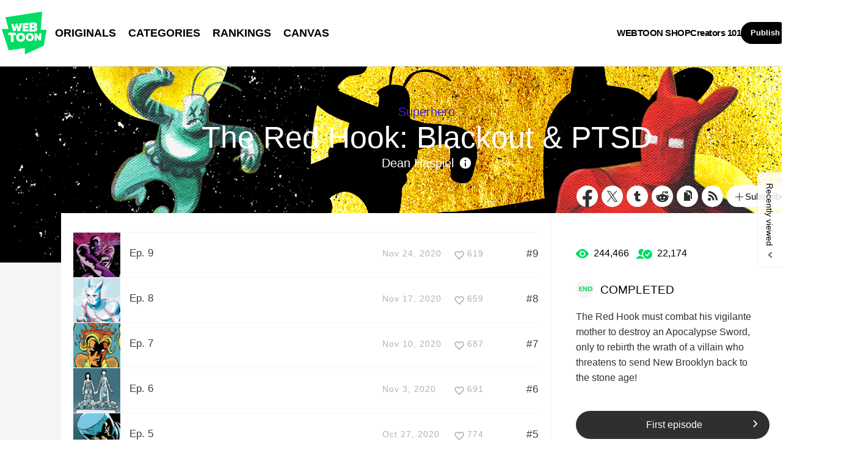

--- FILE ---
content_type: text/html;charset=UTF-8
request_url: https://www.webtoons.com/en/super-hero/the-red-hook-blackout/list?title_no=2282&page=4
body_size: 10223
content:
















<!doctype html>
<html lang="en">
<head>


<title>The Red Hook: Blackout &amp; PTSD | WEBTOON</title>
<meta name="keywords" content="The Red Hook: Blackout &amp; PTSD, Super-hero, WEBTOON"/>
<meta name="description" content="The Red Hook must combat his vigilante mother to destroy an Apocalypse Sword, only to rebirth the wrath of a villain who threatens to send New Brooklyn back to the stone age!"/>
<link rel="canonical" href="https://www.webtoons.com/en/super-hero/the-red-hook-blackout/list?title_no=2282" />
<link rel="alternate" media="only screen and (max-width: 640px)" href="https://m.webtoons.com/en/super-hero/the-red-hook-blackout/list?title_no=2282"/>












<meta charset="utf-8">
<meta http-equiv="X-UA-Compatible" content="IE=edge"/>
<link rel="shortcut icon" href="https://webtoons-static.pstatic.net/image/favicon/favicon.ico?dt=2017082301" type="image/x-icon">





	
	
	
	
	
	


<link rel="stylesheet" type="text/css" href="/static/bundle/linewebtoon-43a5c53e193a2cc28f60.css">




<script type="text/javascript">
	window.__headerState__ = {
		domain: "www.webtoons.com",
		phase : "release",
		languageCode: "en",
		cssCode: "en",
		cssCodePrefix: "",
		gaTrackingId: "UA-57082184-1",
		ga4TrackingId: "G-ZTE4EZ7DVX",
		contentLanguage: "ENGLISH",
		contentLanguageCode : 'en',
		gakSerName: "gak.webtoons.com",
		gakPlatformName: "WEB_PC",
		serviceZone: 'GLOBAL',
		facebookAdId: "",
		lcsServer: 'lcs.loginfra.com',
		browserType : "CHROME",
		gaPageName : "",
		googleAdsState : {
			gadWebtoonReadEvent : "",
			title : "The Red Hook: Blackout &amp; PTSD",
			titleNo : "2282",
			episodeNo : "",
			gadConversion : {
				"th": [{
					// GAD 태국 광고 계정 1
					conversionId: "AW-761239969", // AW-CONVERSION_ID : Google Ads 계정에 고유한 전환 ID
					conversionLabel: "yhf1CLXkr-0CEKGz_uoC" // AW-CONVERSION_LABEL : 각 전환 액션에 고유하게 부여되는 전환 라벨
				}, {
					// GAD 태국 광고 계정 2
					conversionId: "AW-758804776",
					conversionLabel: "GzVDCNuRsO0CEKji6ekC"
				}]
				// 언어가 추가되면 배열로 넣음
			}
		},
		afPbaKey: "fe890007-9461-4b38-a417-7611db3b631e",
	}

	let lcs_SerName = window.lcs_SerName = window.__headerState__.lcsServer;
</script>
<script type="text/javascript" src="/static/bundle/common/cmp-02e4d9b29cd76218fcac.js" charset="utf-8"></script>
<script type="text/javascript" src="/static/bundle/header-2913b9ec7ed9d63f1ed4.js" charset="utf-8"></script>
<script type="text/javascript" src="/static/bundle/common/header-b02ac0d8615a67cbcd5f.js" charset="utf-8"></script>

<meta property="og:title" content="The Red Hook: Blackout &amp; PTSD" />
<meta property="og:type" content="com-linewebtoon:webtoon" />
<meta property="og:url" content="https://www.webtoons.com/en/super-hero/the-red-hook-blackout/list?title_no=2282" />
<meta property="og:site_name" content="www.webtoons.com" />
<meta property="og:image" content="https://swebtoon-phinf.pstatic.net/20201013_10/16025872489453g0dG_JPEG/304_EC9E91ED9288EC8381EC84B8_mobile.jpg?type=crop540_540" />
<meta property="og:description" content="The Red Hook must combat his vigilante mother to destroy an Apocalypse Sword, only to rebirth the wrath of a villain who threatens to send New Brooklyn back to the stone age!" />
<meta property="com-linewebtoon:webtoon:author" content="Dean Haspiel" />

<meta name="twitter:card" content="summary"/>
<meta name="twitter:site" content="@LINEWebtoon"/>
<meta name="twitter:image" content="https://swebtoon-phinf.pstatic.net/20201013_10/16025872489453g0dG_JPEG/304_EC9E91ED9288EC8381EC84B8_mobile.jpg?type=crop540_540"/>
<meta name="twitter:description" content="The Red Hook must combat his vigilante mother to destroy an Apocalypse Sword, only to rebirth the wrath of a villain who threatens to send New Brooklyn back to the stone age!"/>
<meta property="al:android:url" content="linewebtoon://episodeList/webtoon?titleNo=2282"/>
<meta property="al:android:package" content="com.naver.linewebtoon"/>
<meta property="al:android:app_name" content="LINE WEBTOON"/>
<meta name="twitter:app:name:googleplay" content="LINE WEBTOON"/>
<meta name="twitter:app:id:googleplay" content="com.naver.linewebtoon"/>
<meta name="twitter:app:url:googleplay" content="linewebtoon://episodeList/webtoon?titleNo=2282"/>
<meta property="al:ios:url" content="linewebtoon://episodeList/webtoon?titleNo=2282" />
<meta property="al:ios:app_store_id" content="894546091" />
<meta property="al:ios:app_name" content="LINE WEBTOON" />
<meta name="twitter:app:name:iphone" content="LINE WEBTOON"/>
<meta name="twitter:app:id:iphone" content="894546091"/>
<meta name="twitter:app:url:iphone" content="linewebtoon://episodeList/webtoon?titleNo=2282"/>
<meta name="twitter:app:name:ipad" content="LINE WEBTOON"/>
<meta name="twitter:app:id:ipad" content="894546091"/>
<meta name="twitter:app:url:ipad" content="linewebtoon://episodeList/webtoon?titleNo=2282"/>
</head>
<body class="en">

<div id="wrap">
	


















<!-- skip navigation -->
<div id="u_skip">
	<a href="#content" onclick="document.getElementById('content').tabIndex=-1;document.getElementById('content').focus();return false;"><span>skip to content</span></a>
</div>
<!-- //skip navigation -->

<!-- header -->
<header id="header" class="">
	<div class="header_inner">
		<div class="header_left">
			<a href="https://www.webtoons.com/en/" class="btn_logo" onclick='return publishGakPageEvent("GNB_FOR_YOU_TAB_CLICK") && publishGa4Event("gnb_home_click", "{\"contents_language\": \"EN\"}")'><span class="blind">WEBTOON</span></a>
			<p class="blind">MENU</p>
			
			<ul class="lnb " role="navigation">
				<li>
					
					
					<a href="https://www.webtoons.com/en/originals" class="link"  onclick='return publishGakPageEvent("GNB_ORIGINALS_TAB_TAB_CLICK") && publishGa4Event("gnb_originals_click", "{\"contents_language\": \"EN\"}")'>ORIGINALS</a>
				</li>
				<li>
					<a href="https://www.webtoons.com/en/genres" class="link"  onclick='return publishGakPageEvent("GNB_GENRE_CLICK") && publishGa4Event("gnb_genres_click", "{\"contents_language\": \"EN\"}")'>CATEGORIES</a>
				</li>
				<li>
					<a href="https://www.webtoons.com/en/ranking" class="link"  onclick='return publishGakPageEvent("GNB_RANKING_CLICK") && publishGa4Event("gnb_rankings_click", "{\"contents_language\": \"EN\"}")'>RANKINGS</a>
				</li>
				
				<li>
					<a href="https://www.webtoons.com/en/canvas" class="link"  onclick='return publishGakPageEvent("GNB_CANVAS_TAB_CLICK") && publishGa4Event("gnb_canvas_click", "{\"contents_language\": \"EN\"}")'>CANVAS</a>
				</li>
				
			</ul>
			
		</div>
		<div class="header_right">
			
			<a href="https://shop.webtoon.com" id="webshopLink" class="link_menu" onclick='return publishGakPageEvent("GNB_WEBTOONSHOP_CLICK") && publishGa4Event("gnb_webtoonshop_click", "{\"contents_language\": \"EN\"}")'>WEBTOON SHOP</a>
			
			
			
			<a href="https://www.webtoons.com/en/creators101/webtoon-canvas" class="link_menu" onclick='return publishGakPageEvent("GNB_CREATOR101_CLICK") && publishGa4Event("gnb_creator101_click", "{\"contents_language\": \"EN\"}")'>Creators 101</a>
			
			<div class="util_cont">
				
				<a href="#" class="link_publish" id="btnPublish" onclick='return publishGakPageEvent("GNB_PUBLISH_CLICK") && publishGa4Event("gnb_publish_click", "{\"contents_language\": \"EN\"}")'>Publish</a>
				
				<div class="login_cont">
					
					<button type="button" class="link_login" id="btnLogin" aria-haspopup="dialog">Log In</button>
					
					<button type="button" class="link_login" id="btnLoginInfo" aria-expanded="false" style="display: none;"></button>	
					<div class="ly_loginbox" id="layerMy">
						<button type="button" title="Close" class="login_name _btnClose">Close the Login window</button>
					</div>
				</div>
				<div class="search_cont">
					<button class="btn_search _btnSearch"><span class="blind">Search</span></button>
					
					<div class="search_area _searchArea">
						<div class="input_box _inputArea">
							<input type="text" class="input_search _txtKeyword" role="combobox" aria-expanded="false" aria-haspopup="listbox" aria-owns="gnb_search_box" aria-autocomplete="list" aria-activedescendant aria-label="Search series or creators" placeholder="Search series or creators">
							<a href="#" class="btn_delete_search _btnDelete" style="display: none;">Delete</a>
						</div>
						
						<ul id="gnb_search_box" role="listbox" class="ly_autocomplete _searchLayer" style="display:none">
						</ul>
					</div>
				</div>
			</div>
		</div>
	</div>
</header>
<!-- //header -->


		
    <div id="container" role="main" class="bg">
			
        <div id="content">
				
        <div class="detail_bg" style="background:url('https://webtoon-phinf.pstatic.net/20201013_267/1602587267152slYKE_JPEG/103_EC9E91ED9288EC8381EC84B8_PC_bg.jpg') repeat-x"></div>
        	<div class="cont_box">
					
				<div class="detail_header type_black">
					<span class="thmb"><img src="https://webtoon-phinf.pstatic.net/20201013_143/1602587264945TLaAV_PNG/303_EC9E91ED9288EC8381EC84B8_PC_ECBA90EBA6ADED84B0.png" height="240" alt="The Red Hook: Blackout &amp; PTSD super-hero comic"></span>
					<div class="info">
						<h2 class="genre g_super_hero">Superhero</h2>
						<h1 class="subj">The Red Hook: Blackout & PTSD</h1>

						<div class="author_area">
							
								
								
									
									Dean Haspiel
								
							
							
							<button type="button" class="ico_info2 _btnAuthorInfo">author info</button>
						</div>

					</div>
					<span class="valign"></span>
					<div class="spi_wrap">
						<ul class="spi_area">
							<li><a href="#" class="ico_facebook" title="Facebook" onclick="return false;">Facebook</a></li>
						
							<li><a href="#" class="ico_twitter" title="X" onclick="return false;">X</a></li>
						
							<li><a href="#" class="ico_tumblr" title="Tumblr" onclick="return false;">Tumblr</a></li>
							<li><a href="#" class="ico_reddit" title="Reddit" onclick="return false;">Reddit</a></li>
						
						<li class="relative">
							<a href="#" class="ico_copy" title="URL COPY" onclick="return false;" style="cursor:pointer">URL COPY</a>
							<div class="ly_area _copyInfo">
								<span class="ly_cont">The URL has been copied.<br>Paste(Ctrl+V) it in the desired location.</span>
								<span class="ico_arr dn"></span>
							</div>
						</li>
						
						<li><a href="https://www.webtoons.com/en/super-hero/the-red-hook-blackout/rss?title_no=2282" class="ico_rss" title="Rss">Rss</a></li>
						
						<li class="relative">
							<a href="#" class="btn_favorite _favorites" data-page-source="EpisodeList" onclick="return false;"><span class="ico_plus4"></span>Subscribe</a>
							<div class="ly_area">
								<span class="ly_cont _addFavorite">Subscribed to your list</span>
								<span class="ly_cont _removeFavorite" style="display:none">Unsubscribed for your list</span>
								<span class="ly_cont _overLimitFavorite" style="display:none">You can subscribe up to 500 WEBTOON ORIGINALS.</span>
								<span class="ico_arr dn"></span>
							</div>
						</li>
						</ul>
					</div>
				</div>
				<div class="detail_body banner">
					<div class="detail_lst">
				
					
						
						
					

				
				
					
				
						<ul id="_listUl">
						
						<li class="_episodeItem" id="episode_9" data-episode-no="9">
						
							<a href="https://www.webtoons.com/en/super-hero/the-red-hook-blackout/ep-9/viewer?title_no=2282&episode_no=9">
								<span class="thmb">
									<img src="https://webtoon-phinf.pstatic.net/20201013_109/1602592101344OSwKw_PNG/thumb_1602592078775228292.png?type=f160_151" width="77" height="73" alt="Ep. 9">
								</span>
								<span class="subj"><span>Ep. 9</span></span>
								<span class="manage_blank"></span>
								<span class="date">Nov 24, 2020</span>
								
								
								<span class="like_area _likeitArea"><em class="ico_like _btnLike _likeMark">like</em>619</span>
								<span class="tx">#9</span>
							</a>
						</li>
						
						<li class="_episodeItem" id="episode_8" data-episode-no="8">
						
							<a href="https://www.webtoons.com/en/super-hero/the-red-hook-blackout/ep-8/viewer?title_no=2282&episode_no=8">
								<span class="thmb">
									<img src="https://webtoon-phinf.pstatic.net/20201013_231/16025920614293VsHX_PNG/thumb_1602592031412228284.png?type=f160_151" width="77" height="73" alt="Ep. 8">
								</span>
								<span class="subj"><span>Ep. 8</span></span>
								<span class="manage_blank"></span>
								<span class="date">Nov 17, 2020</span>
								
								
								<span class="like_area _likeitArea"><em class="ico_like _btnLike _likeMark">like</em>659</span>
								<span class="tx">#8</span>
							</a>
						</li>
						
						<li class="_episodeItem" id="episode_7" data-episode-no="7">
						
							<a href="https://www.webtoons.com/en/super-hero/the-red-hook-blackout/ep-7/viewer?title_no=2282&episode_no=7">
								<span class="thmb">
									<img src="https://webtoon-phinf.pstatic.net/20201013_69/1602591998286krYVe_PNG/thumb_1602591972121228271.png?type=f160_151" width="77" height="73" alt="Ep. 7">
								</span>
								<span class="subj"><span>Ep. 7</span></span>
								<span class="manage_blank"></span>
								<span class="date">Nov 10, 2020</span>
								
								
								<span class="like_area _likeitArea"><em class="ico_like _btnLike _likeMark">like</em>687</span>
								<span class="tx">#7</span>
							</a>
						</li>
						
						<li class="_episodeItem" id="episode_6" data-episode-no="6">
						
							<a href="https://www.webtoons.com/en/super-hero/the-red-hook-blackout/ep-6/viewer?title_no=2282&episode_no=6">
								<span class="thmb">
									<img src="https://webtoon-phinf.pstatic.net/20201013_136/160258836253257Ot9_PNG/thumb_1602588323200228263.png?type=f160_151" width="77" height="73" alt="Ep. 6">
								</span>
								<span class="subj"><span>Ep. 6</span></span>
								<span class="manage_blank"></span>
								<span class="date">Nov 3, 2020</span>
								
								
								<span class="like_area _likeitArea"><em class="ico_like _btnLike _likeMark">like</em>691</span>
								<span class="tx">#6</span>
							</a>
						</li>
						
						<li class="_episodeItem" id="episode_5" data-episode-no="5">
						
							<a href="https://www.webtoons.com/en/super-hero/the-red-hook-blackout/ep-5/viewer?title_no=2282&episode_no=5">
								<span class="thmb">
									<img src="https://webtoon-phinf.pstatic.net/20201013_188/1602588233543z6G9d_PNG/thumb_1602588205789228254.png?type=f160_151" width="77" height="73" alt="Ep. 5">
								</span>
								<span class="subj"><span>Ep. 5</span></span>
								<span class="manage_blank"></span>
								<span class="date">Oct 27, 2020</span>
								
								
								<span class="like_area _likeitArea"><em class="ico_like _btnLike _likeMark">like</em>774</span>
								<span class="tx">#5</span>
							</a>
						</li>
						
						<li class="_episodeItem" id="episode_4" data-episode-no="4">
						
							<a href="https://www.webtoons.com/en/super-hero/the-red-hook-blackout/ep-4/viewer?title_no=2282&episode_no=4">
								<span class="thmb">
									<img src="https://webtoon-phinf.pstatic.net/20201013_207/160258816303115ymU_PNG/thumb_1602588122667228248.png?type=f160_151" width="77" height="73" alt="Ep. 4">
								</span>
								<span class="subj"><span>Ep. 4</span></span>
								<span class="manage_blank"></span>
								<span class="date">Oct 20, 2020</span>
								
								
								<span class="like_area _likeitArea"><em class="ico_like _btnLike _likeMark">like</em>840</span>
								<span class="tx">#4</span>
							</a>
						</li>
						
						<li class="_episodeItem" id="episode_3" data-episode-no="3">
						
							<a href="https://www.webtoons.com/en/super-hero/the-red-hook-blackout/ep-3/viewer?title_no=2282&episode_no=3">
								<span class="thmb">
									<img src="https://webtoon-phinf.pstatic.net/20201013_225/1602588051305Q9uHY_PNG/thumb_1602588007025228231.png?type=f160_151" width="77" height="73" alt="Ep. 3">
								</span>
								<span class="subj"><span>Ep. 3</span></span>
								<span class="manage_blank"></span>
								<span class="date">Oct 13, 2020</span>
								
								
								<span class="like_area _likeitArea"><em class="ico_like _btnLike _likeMark">like</em>1,149</span>
								<span class="tx">#3</span>
							</a>
						</li>
						
						<li class="_episodeItem" id="episode_2" data-episode-no="2">
						
							<a href="https://www.webtoons.com/en/super-hero/the-red-hook-blackout/ep-2/viewer?title_no=2282&episode_no=2">
								<span class="thmb">
									<img src="https://webtoon-phinf.pstatic.net/20201013_266/1602587892755cDtyu_PNG/thumb_1602587864616228222.png?type=f160_151" width="77" height="73" alt="Ep. 2">
								</span>
								<span class="subj"><span>Ep. 2</span></span>
								<span class="manage_blank"></span>
								<span class="date">Oct 13, 2020</span>
								
								
								<span class="like_area _likeitArea"><em class="ico_like _btnLike _likeMark">like</em>1,509</span>
								<span class="tx">#2</span>
							</a>
						</li>
						
						<li class="_episodeItem" id="episode_1" data-episode-no="1">
						
							<a href="https://www.webtoons.com/en/super-hero/the-red-hook-blackout/ep-1/viewer?title_no=2282&episode_no=1">
								<span class="thmb">
									<img src="https://webtoon-phinf.pstatic.net/20201013_233/1602587615214hs69h_PNG/thumb_1602587574346228212.png?type=f160_151" width="77" height="73" alt="Ep. 1">
								</span>
								<span class="subj"><span>Ep. 1</span></span>
								<span class="manage_blank"></span>
								<span class="date">Oct 13, 2020</span>
								
								
								<span class="like_area _likeitArea"><em class="ico_like _btnLike _likeMark">like</em>3,322</span>
								<span class="tx">#1</span>
							</a>
						</li>
						
						</ul>
						<div class="paginate">
							
							
                

							
        
                <a href="/en/super-hero/the-red-hook-blackout/list?title_no=2282&page=1" ><span>1</span></a>
        
                <a href="/en/super-hero/the-red-hook-blackout/list?title_no=2282&page=2" ><span>2</span></a>
        
                <a href="/en/super-hero/the-red-hook-blackout/list?title_no=2282&page=3" ><span>3</span></a>
        
                <a href='#' aria-current="true" onclick='return false;'><span class='on'>4</span></a>

							
                

							

						</div>
						
						
						
					</div>
					<div class="aside detail" id="_asideDetail">
						<ul class="grade_area">
							<li>
								<span class="ico_view">view</span>
								<em class="cnt">244,466</em>
							</li>
							<li>
								<span class="ico_subscribe">subscribe</span>
								<em class="cnt">22,174</em>
							</li>
						</ul>
					
					
						<p class="day_info"><span class="txt_ico_completed"></span>COMPLETED</p>
					
					
					
						<p class="summary">The Red Hook must combat his vigilante mother to destroy an Apocalypse Sword, only to rebirth the wrath of a villain who threatens to send New Brooklyn back to the stone age!</p>

						

						<div class="aside_btn">
							<a href="#" class="btn_type7" id="continueRead" style="display:none;">Continue reading<span class="ico_arr21"></span></a>

							<a href="https://www.webtoons.com/en/super-hero/the-red-hook-blackout/ep-1/viewer?title_no=2282&episode_no=1" class="btn_type7" id="_btnEpisode">First episode<span class="ico_arr21"></span></a>
						</div>
					</div>
				</div>
					
			</div>
		</div>
			
    </div>
		

	
	<div class="ly_dim _dimAuthorInfoLayer">
		<div class="bg"></div>
	</div>
		
	<div class="ly_wrap _authorInfoLayer">
		<div class="ly_box ly_creator">
			<div class="ly_creator_in _authorInnerContent">
				
					
					
					<p class="by">Created by</p>
					<h3 class="title">
						
							
							Dean Haspiel
						
					</h3>
					<div class="sns_area">
						
							
								<a href="https://www.facebook.com/DeanHaspielArt/" class="ico_facebook" target="_blank">
										FACEBOOK
								</a>
							
								<a href="https://twitter.com/deanhaspiel" class="ico_twitter" target="_blank">
										TWITTER
								</a>
							
								<a href="http://www.deanhaspiel.com/" class="ico_homepage" target="_blank">
										HOMEPAGE
								</a>
							
						
					</div>

					<p class="desc">Emmy winner and Eisner nominee Dean Haspiel has illustrated for HBO's Bored To Death and helped pioneer webcomix via ACT-I-VATE and TRIP CITY. Dino has worked on titles including Spider-man, Deadpool, Batman, The Walking Dead, and semi-autobio projects with Harvey Pekar, Jonathan Ames, and Stan Lee.</p>
					
						<div class="other_works">
							<h4 class="sub_title">Other Works</h4>
							<ul class="other_card">
								
									
										
											
											<li>
												<a href="https://www.webtoons.com/en/super-hero/the-red-hook/list?title_no=643" class="other_card_item" data-title-unsuitable-for-children="true" data-title-unsuitable-for-children-skin="harmful_black_skin1">
													<img src="https://webtoon-phinf.pstatic.net/20250204_292/1738645872041wkQEe_JPEG/643.jpg?type=a210" width="114" height="148" alt="The Red Hook">
													<p class="genre g_super_hero">Superhero</p>
													<div class="info">
														<p class="subj">The Red Hook</p>
														<p class="author">Dean Haspiel</p>
													</div>
												</a>
											</li>
										
										
									
								
									
										
											
											<li>
												<a href="https://www.webtoons.com/en/super-hero/star-cross/list?title_no=1599" class="other_card_item" data-title-unsuitable-for-children="true" data-title-unsuitable-for-children-skin="harmful_black_skin1">
													<img src="https://webtoon-phinf.pstatic.net/20250204_232/17386460095829Lcns_JPEG/1599.jpg?type=a210" width="114" height="148" alt="The Red Hook: STARCROSS">
													<p class="genre g_super_hero">Superhero</p>
													<div class="info">
														<p class="subj">The Red Hook: STARCROSS</p>
														<p class="author">Dean Haspiel</p>
													</div>
												</a>
											</li>
										
										
									
								
									
										
											
											<li>
												<a href="https://www.webtoons.com/en/super-hero/war-cry/list?title_no=1247" class="other_card_item" data-title-unsuitable-for-children="true" data-title-unsuitable-for-children-skin="harmful_black_skin1">
													<img src="https://webtoon-phinf.pstatic.net/20250421_253/1745190774666eMLIA_JPEG/1247.jpg?type=a210" width="114" height="148" alt="The Red Hook: War Cry">
													<p class="genre g_super_hero">Superhero</p>
													<div class="info">
														<p class="subj">The Red Hook: War Cry</p>
														<p class="author">Dean Haspiel</p>
													</div>
												</a>
											</li>
										
										
									
								
									
										
										
											
											<li class="nodata"><span class="ico_nodata"></span></li>
										
									
								
							</ul>
							
						</div>
					
				
				<a href="#" class="btn_ly_close _btnAuthorInfoLayerClose">layer close</a>
			</div>
			<span class="ly_alignbox"></span>
		</div>
	</div>
		
	<hr>
	






	<footer id="footer">
		
		<div class="go_top" id="_topBtn" style="display:none;">
			<a href="#" title="Go Top" class="btn_top">
				Go Top
			</a>
		</div>
		
		<div class="notice_area" id="noticeArea" style="display: none;"></div>
		
		<div class="foot_app">
			<div class="foot_cont">
				<span class="ico_qrcode"><span class="blind">qrcode</span></span>
				<div class="foot_down_msg">
					<p class="txt">Download WEBTOON now!</p>
					<div class="footapp_icon_cont">
						<a href="https://play.google.com/store/apps/details?id=com.naver.linewebtoon&referrer=utm_source%3Dlinewebtoon%26utm_medium%3Dmobileweb" target="_blank" class="btn_google">GET IT on Google Play</a>
						<a href="https://itunes.apple.com/app/line-webtoon/id894546091?mt=8" target="_blank" class="btn_ios">Download on the App Store</a>
					</div>
				</div>
			</div>
		</div>
		
		<ul class="foot_sns">
			
			<li><a href="https://www.facebook.com/webtoonofficial/" target="_blank" class="btn_foot_facebook">facebook</a></li>
			
			<li><a href="https://www.instagram.com/webtoonofficial/" target="_blank" class="btn_foot_instagram">instagram</a></li>
			
			<li><a href="https://x.com/webtoonofficial" target="_blank" class="btn_foot_twitter">twitter</a></li>
			
			<li><a href="https://www.youtube.com/webtoonofficial" target="_blank" class="btn_foot_youtube">youtube</a></li>
			
		</ul>
		
		<ul class="foot_menu _footer">
			
			
			<li><a href="https://about.webtoon.com">About</a></li>
			
			
			
			
			<li><a href="https://webtoon.zendesk.com/hc/en-us/requests/new" rel="nofollow" target="_blank">Feedback</a></li>
			
			
			<li><a href="https://webtoon.zendesk.com/hc/en-us" rel="nofollow" target="_blank">Help</a></li>
			<li><a href="https://www.webtoons.com/en/terms">Terms</a></li>
			<li><a href="https://www.webtoons.com/en/terms/privacyPolicy">Privacy</a></li>
			
			
			
			<li class="gdprFooter" style="display: none"><a href="https://www.webtoons.com/en/consentsManagement">Personal Data</a></li>
			
			
			
			<li><a href="https://www.webtoons.com/en/advertising">Advertise</a></li>
			
			
			
			<li class="ccpaFooter" style="display: none"><a href="https://www.webtoons.com/en/terms/dnsmpi">Do Not Sell or Share My Personal Information</a></li>
			
			
			<li><a href="https://jobs.lever.co/wattpad" target="_blank">Career</a></li>
			
			
			<li><a href="https://www.webtoons.com/en/contact">Contact</a></li>
			
			<li class="language" id="languageArea">
				
				<button type="button" aria-expanded="false" class="lk_lang _selectedLanguage"><span class="blind">change language</span><span class="_selectedLanguageText"></span></button>
				<ul class="ly_lang _languageList">
					<li class="on"><a href="#" class="ver_en _en _language" data-content-language="en" data-locale="en" aria-current="true">English</a></li>
					<li ><a href="#" class="ver_tw _zh-hant _language" data-content-language="zh-hant" data-locale="zh-TW" aria-current="false">中文 (繁體)</a></li>
					<li ><a href="#" class="ver_th _th _language" data-content-language="th" data-locale="th-TH" aria-current="false">ภาษาไทย</a></li>
					<li ><a href="#" class="ver_id _id _language" data-content-language="id" data-locale="id" aria-current="false">Indonesia</a></li>
					<li ><a href="#" class="ver_es _es _language" data-content-language="es" data-locale="es" aria-current="false">Español</a></li>
					<li ><a href="#" class="ver_fr _fr _language" data-content-language="fr" data-locale="fr" aria-current="false">Français</a></li>
					<li ><a href="#" class="ver_de _de _language" data-content-language="de" data-locale="de" aria-current="false">Deutsch</a></li>
				</ul>
			</li>
		</ul>
		
		<p class="foot_logo"><span class="ico_foot_logo">WEBTOON</span></p>
		
			
			
				<p class="copyright"><a>ⓒ NAVER WEBTOON Ltd.</a></p>
			
		
	</footer>
	

	




<script type="text/javascript" src="/static/bundle/vendor-1d04173e9d24d2e383ae.js" charset="utf-8"></script>








<script type="text/javascript">

window.defaultErrorMessage = {
	'alert.error.no_internet_connection' : 'No Internet Connection.\nPlease check the network connection.',
	'alert.error.invalid_input' : 'Invalid input value.',
	'alert.error.unknown' : 'Unknown error has occurred. Please try again in a moment.'
};
window.__commonScriptState__ = {
	contentLanguage : 'ENGLISH',
	contentLanguageCode : "en",
	browserType : "CHROME",
	countryCode : "US",
	isNotNoticePage : true,
	domain : 'www.webtoons.com',
	recentBarParam : {
		imgDomain : 'https://webtoon-phinf.pstatic.net',
		language : 'en',
		title : 'Recently viewed',
		domain : 'www.webtoons.com',
		contentLanguage : 'en'
	},
	noticeParam : {
		domain : "www.webtoons.com",
		contentLanguageCode : "en",
		messages : {
			"menu.notice" : "Notice"
		}
	},
	loginOptions: {
		isAuthorPublishLogin: false,
		authorPublishDescLinkUrl: "https://www.webtoons.com/en/creators101/webtoon-canvas",
		availableSnsList: ["GOOGLE","APPLE","FACEBOOK","LINE","TWITTER"],
		messages: {
			"login.default.component.default.title": 'Log in now and enjoy free comics',
			"login.default.component.default.desc": 'Start reading thousands of free comics with other fans and creators!',
			"login.default.component.email.button": 'Continue with Email',
			"login.default.component.sns.button.GOOGLE": 'Continue with Google',
			"login.default.component.sns.button.APPLE": 'Continue with Apple',
			"login.default.component.sns.button.FACEBOOK": 'Continue with Facebook',
			"login.default.component.sns.button.LINE": 'Continue with LINE',
			"login.default.component.sns.button.TWITTER": 'Continue with X',
			"alert.error.invalid_input": 'Invalid input value.',
			"alert.error.unknown": 'Unknown error has occurred. Please try again in a moment.',
		},
		emailLoginOptions: {
			captchaKey: "",
			emailLoginUrl: "https://www.webtoons.com/member/login/doLoginById",
			messages: {
				"alert.error.unknown": 'Unknown error has occurred. Please try again in a moment.',
				"button.login": 'Log In',
				"menu.back": 'Back',
				"login.email.component.title": 'Email Login',
				"login.email.component.email_input.label": 'EMAIL ADDRESS',
				"login.email.component.email_input.placeholder": 'Enter Email Address',
				"login.email.component.email_input.warn.please_check": 'Please check your email address again.',
				"login.email.component.password_input.label": 'PASSWORD',
				"login.email.component.password_input.placeholder": 'Enter Password',
				"login.email.component.password_input.button.show_password": 'show password',
				"login.email.component.password_input.warn.please_check": 'Please check your password again.',
				"login.email.component.password_input.warn.incorrect_multiple_times": 'You have entered an incorrect password over 5 times.',
				"login.email.component.password_input.warn.max_length": 'Passwords can be up to 16 characters.',
				"login.email.component.captcha_input.placeholder": 'Enter what appears above',
				"login.email.component.captcha_input.button.reload": 'captcha reload',
				"login.email.component.message.influent.sign_up": 'Don\'t have an account?',
				"message.login.forget_password": 'Forgot Password?',
				"button.signup": 'Sign Up',
			},
		},
	},
	gdprCookieBannerMessages : {
		'gdpr.cookie_agreement_banner.desc' : 'WEBTOON uses cookies necessary for authentication and security purposes. We would also like to use optional cookies to provide personalized content and to improve our services based on how you use such services. You can accept or refuse all optional cookies by clicking on the relevant buttons below or you can manage the use of optional cookies by clicking on the \'Cookie Settings\' button. For more information on cookies, please read our \u003Ca href=\"https:\/\/www.webtoons.com\/en\/terms\/cookiePolicy\" target=\"_blank\"\u003ECookie Policy\u003C\/a\u003E.',
		'gdpr.cookie_agreement_banner.agree' : 'I Agree.',
		'gdpr.cookie_agreement_banner.cookie_setting' : 'Cookie Settings'
	},
	ccpaCookieBannerMessages : {
		'ccpa.cookie_agreement_banner.desc' : 'I agree that WEBTOON may process my personal information in accordance with the WEBTOON \u003Ca href=\"https:\/\/www.webtoons.com\/en\/terms\/privacyPolicy\" target=\"_blank\"\u003EPrivacy Policy\u003C\/a\u003E and that my personal information may be disclosed to trusted third parties of WEBTOON for advertising and marketing purposes. I confirm that I am authorized to provide this consent. The use of data can be managed in the \u003Ca href=\"https:\/\/www.webtoons.com\/en\/cookieSetting\"\u003ECookie Settings\u003C\/a\u003E and\/or at the link below.\u003Cbr\u003E',
		'ccpa.cookie_agreement_banner.desc.do_not_sell' : 'Do Not Sell or Share My Personal Information',
		'ccpa.cookie_agreement_banner.title' : 'Consent to Third Party Advertising and Marketing',
		'ccpa.cookie_agreement_banner.confirm' : 'Confirm',
	},
	gdprChildProtectionPopupMessages : {
		'gdpr.child_protection_popup.challenge.header' : 'CANVAS is unavailable to children under the age of 16 residing in Germany.',
		'gdpr.child_protection_popup.challenge.desc' : 'In order to comply with the German Youth Protection Law, the use of CANVAS has been restricted. Please refer to our \u003Ca href=\"https:\/\/webtoon.zendesk.com\/hc\/en-us\/articles\/4402125154580-What-content-will-be-unavailable-to-children-under-the-age-of-16-residing-in-Germany\" target=\"_blank\"\u003EHelp\u003C\/a\u003E section for more information.',
		'button.ok' : 'OK'
	},
	policyAgreePopupParam : {
		domain : "www.webtoons.com",
		contentLanguageCode : "en",
		messages : {
			'policy.popup.title' : 'Greetings from\u003Cbr\u003E NAVER WEBTOON Ltd.',
			'policy.popup.text' : 'To fully enjoy our service, you must agree to the new and updated Terms of Use and Privacy Policy.',
			'policy.popup.desc' : 'I agree to the {tou} and {pp} of WEBTOON.',
			'policy.popup.desc.tou' : 'Terms of Use',
			'policy.popup.desc.pp' : 'Privacy Policy',
			'policy.popup.caution' : 'Check above to proceed.',
			'policy.popup.submit' : 'Done',
			'policy.popup.cancel' : 'Cancel',
			'policy.popup.cancel.continue' : 'Continue without logging in',
			'policy.popup.text_for_gdpr' : 'To fully enjoy our service, you must agree to the new and updated Terms of Use.',
			'policy.popup.desc_for_gdpr' : 'I agree to the {tou} of WEBTOON.',
			'policy.popup.desc_for_gdpr_privacy' : 'Please see our new and updated {pp}.',
		}
	},
	canvasToUAgreePopupParam : {
		domain : "www.webtoons.com",
		contentLanguageCode : "en",
		messages : {
			'canvas.tou.popup.title' : 'Updated Terms of Use',
			'canvas.tou.popup.text' : 'We\'ve updated the WEBTOON CANVAS Terms of Use.',
			'canvas.tou.popup.desc' : 'I agree to the {0} of WEBTOON. (Required)',
			'canvas.tou.popup.desc.canvasToU' : 'CANVAS Terms of Use',
			'canvas.tou.popup.caution' : 'Check above to proceed.',
			'policy.popup.submit' : 'Done',
			'canvas.tou.popup.postpone' : 'Not now',
		}
	},
	ssoReloginPopupParam: {
		domain : "www.webtoons.com",
		contentLanguageCode : "en",
		messages: {
			'sso_relogin.popup.title': 'Get updates and special offers',
			'sso_relogin.popup.info' : 'Get updates and special offers',
			'sso_relogin.popup.desc' : 'Subscribe to our emails to get updates and exclusive offers. You will receive information from WEBTOON regarding service and marketing emails. If you no longer wish to receive service and marketing emails, you can adjust your settings anytime in WEBTOON \u003E Settings. To learn more about the processing of your personal information, please refer to our \u003Ca href=\"https:\/\/www.webtoons.com\/en\/terms\/privacyPolicy\" class=\"link\" target=\"_blank\"\u003EPrivacy Policy\u003C\/a\u003E.',
			'sso_relogin.popup.subscribe' : 'Subscribe',
			'sso_relogin.popup.cancel' : 'Not Now',
			'sso_relogin.popup.subscribe_confirm.title' : 'Subscribed successfully',
			'sso_relogin.popup.subscribe_confirm.info' : 'Enjoy updates and exclusive offers!',
			'sso_relogin.popup.subscribe_confirm.ok' : 'OK',
		}
	},
}
</script>
<script type="text/javascript" src="/static/bundle/common/commonScript-aa3fb379bacd4bd2954f.js" charset="utf-8"></script>

	




<script>
	window.__gnbState__ = {
		locale: 'en',
		gnbLayerId: '#header',
		message: {
			logoutMessage: 'Are you sure you want to log out?',
			systemErrorMessage: 'Unknown error has occurred. Please try again in a moment.'
		},
		searchParam: {
			locale: 'en',
			message: {
				'confirm.search.delete_history': 'Are you sure you want to delete your recent search history?',
				'message.search.clear': 'Clear Recent Searches',
				'message.search.autocomplete.webtoon': 'Series',
				'message.search.autocomplete.artist': 'Creators',
				'message.search.autocomplete.view_all': 'View All',
				'message.search.autocomplete.close': 'Close'
			},
			imgDomain: 'https://webtoon-phinf.pstatic.net',
			templateParam: {
				imageDomain: "https://webtoon-phinf.pstatic.net",
				messages: {
					'confirm.search.delete_history': 'Are you sure you want to delete your recent search history?',
					'message.search.clear': 'Clear Recent Searches',
					'button.close': 'Close',
					'message.search.no_recent_search': 'No recent search.',
					'message.search.autocomplete.webtoon': 'Series',
					'message.search.autocomplete.artist': 'Creators',
					'message.search.autocomplete.view_all': 'View All',
					'message.search.autocomplete.close': 'Close'
				}
			}
		},
		myLayerParam: {
			domain: "www.webtoons.com",
			contentLanguageCode: "en",
			communityProfileUrl: "",
			isAvailableCoinShop: false,
			supportsAuthorCommunity: true,
			messages: {
				'menu.favorite': 'Subscriptions',
				'menu.dashboard': 'Dashboard',
				'menu.mycomment': 'Comments',
				'menu.creator': 'Following',
				'menu.mypost': 'My Profile Page',
				'menu.account': 'Account',
				'menu.ads': 'Ad Sharing',
				'menu.coin.shop': 'Coin Shop',
				'menu.super_likes' : 'Super Like',
				'button.logout': 'Logout'
			}
		},
		languageCode: 'en',
		childProtectorParams: {
			messages: {
				"main": "This feature is unavailable. Please refer to\u003Cbr\u003Ethe {childpp} for more information.",
				"childpp": "Children’s Privacy Policy",
				"ok": "Close",
			},
			childppLink: "https://www.webtoons.com/en/terms/childrensPrivacyPolicy"
		},
		signUpLayerParam: {
			domain: "www.webtoons.com",
			contentLanguageCode: "en",
			messages: {
				"message.signup.desc": "I agree to WEBTOON\'s \u003Ca href=\"https:\/\/www.webtoons.com\/en\/terms?noLogin=true\" target=\"_blank\"\u003E\n\t\tTerms of Use\n\t\u003C\/a\u003E and \u003Ca href=\"https:\/\/www.webtoons.com\/en\/terms\/privacyPolicy?noLogin=true\" target=\"_blank\"\u003E\n\t\tPrivacy Policy\n\t\u003C\/a\u003E.",
				'message.signup.need_agree': 'Click the check button before submitting.',
				'button.sign_up': 'Submit'
			}
		},
	};
</script>
<script type="text/javascript" src="/static/bundle/common/gnb-eeb5228d7045e81d6139.js" charset="utf-8"></script>

	<script type="text/javascript">
		window.__episodeListState__ = {
			languageCode : "en",
			gaExistCommunityAuthor : "false",
			episodeListParam : {
				titleNo: 2282,
				btnEpisodeText: "Continue reading",
				language: "en",
				isChallenge : false,
				episodePath: "https://www.webtoons.com/en/super-hero/the-red-hook-blackout-ptsd",
				messages : {
					registerError : "System error!",
				}
			},
			title : {
				titleNo: 2282,
				ageGradeNotice : false,
				unsuitableForChildren : true,
			},
			gdprChildProtectionPopupMessages : {
				'gdpr.child_protection_popup.title.header' : 'The selected content is unavailable to children under the age of 16.',
				'button.ok' : 'OK'
			},
			shareComponentParam : {
				shareCopyMessage: "The URL has been copied.<br>Paste(Ctrl+V) it in the desired location.",
				serviceZone: "GLOBAL",
				titleNo : 2282,
				isChallenge : false,
				fbRefresh : "1640138479000",
				languageCode : "en",
				childProtectorParams : {
					messages : {
						"main" : "This feature is unavailable. Please refer to\u003Cbr\u003Ethe {childpp} for more information.",
						"childpp" : "Children’s Privacy Policy",
						"ok" : "Close",
					},
					childppLink : "https://www.webtoons.com/en/terms/childrensPrivacyPolicy"
				}
			},
			addFavoriteParam: {
				titleNo: 2282,
				isChallenge: false,
				favoriteButtonHTML: '<em class="ico_plus4"></em>Subscribe',
				alreadyFavoritedButtonHTML: '<em class="ico_plus4"></em>Subscriptions',
				promotionName: '',
				languageCode : "en",
				contentRatingSpecApplied: true,
				isMatureTitle: false,
				matureTitleSupervisorMessages: {
					"common.popup.title.notice": "Notice",
					"viewer.content_rating.notice_popup.desc": "This series contains adult themes and situations and is recommended for mature audiences. Viewer discretion is advised. Proceed to view content?",
					"add_favorite.content_rating.notice_popup.desc" : "This series contains adult themes and situations and is recommended for mature audiences. Viewer discretion is advised. Proceed to subscribe content?",
					"viewer.content_rating.block_popup.desc": "This series is rated Mature and not available on your account. Please review Content Ratings page for more information.",
					"alert.error.unknown": "Unknown error has occurred. Please try again in a moment.",
					"button.ok": "OK",
					"button.yes": "Yes",
					"button.no": "No",
				},
			},
			shareParam : {
				title : "The Red Hook: Blackout & PTSD",
				synopsis : "The Red Hook must combat his vigilante mother to destroy an Apocalypse Sword, only to rebirth the wrath of a villain who threatens to send New Brooklyn back to the stone age!",
				shareMessage : {
					twitterShareMessage : "Reading #{TITLE_NAME} made my day better.\n {LINK_URL} #WEBTOON",
					tumblrShareTitle : "{TITLE_NAME}",
					redditShareTitle : "{TITLE_NAME} This comic will make your day better!",
					tumblrShareDescription: "{TITLE_SYNOPSIS}\nReading this will make your day better. #{TITLE_NAME} #webcomic #WEBTOON",
					lineShareMessage : "You have to check out {TITLE_NAME} on WEBTOON!",
				},
				messages : {
					"seo.message.default.title" : "WEBTOON"
				}
			},
			likeItParam : {
				language: 'en',
				isChallenge: false,
				titleNo: 2282,
				webtoonType: 'WEBTOON',
			},
			logParam: {
				titleNo: 2282
				, title: 'The Red Hook: Blackout & PTSD'
				, webtoonType: 'WEBTOON'
				, representGenre: 'SUPER_HERO'
				, contentLang: 'en'
			},
		};
	</script>
	<script type="text/javascript" src="/static/bundle/episodeList/episodeList-5274c209acb6fde0d4b5.js" charset="utf-8"></script>
</div>

</body>
</html>
